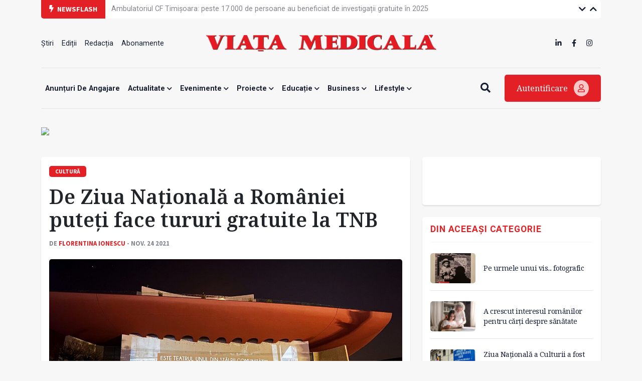

--- FILE ---
content_type: text/html; charset=UTF-8
request_url: https://www.viata-medicala.ro/de-ziua-nationala-a-romaniei-puteti-face-tururi-gratuite-la-tnb-24307
body_size: 12278
content:
<!DOCTYPE html>
<!--[if lt IE 7 ]><html class="ie ie6" lang="en"> <![endif]-->
<!--[if IE 7 ]><html class="ie ie7" lang="en"> <![endif]-->
<!--[if IE 8 ]><html class="ie ie8" lang="en"> <![endif]-->
<!--[if (gte IE 9)|!(IE)]><!-->
<html lang="ro">
<head>
    <base href="https://www.viata-medicala.ro/"/>
    <meta charset="utf-8">
    <meta http-equiv="X-UA-Compatible" content="IE=edge"/>
    <meta name="viewport" content="width=device-width, initial-scale=1, shrink-to-fit=no"/>
    <meta name="facebook-domain-verification" content="cjpry0pf2nxtdz75a07f4qdd3mevic" />
    <link rel="alternate" type="application/rss+xml" title="Viața Medicală" href="https://www.viata-medicala.ro/rss.xml"/>

    <!-- SEO -->
    <meta name="description" content="Miercuri, 1 Decembrie, de Ziua Națională a României, ușile Teatrului Național din București rămân deschise.">
    <title>De Ziua Națională a României puteți face tururi gratuite la TNB - Viața Medicală</title>
    <script type="application/ld+json">{"@context":"https://schema.org","@type":"Organization","name":"Viața Medicală","logo":{"@type":"ImageObject","url":"https://www.viata-medicala.ro/assets/img/logo-large.png"},"url":"https://www.viata-medicala.ro"}</script><meta property="og:image" content="https://www.viata-medicala.ro/storage/editorial/tn/b-/21007/tnb-foto.jpg" /><script type="application/ld+json">{"@type": "http://schema.org/NewsArticle",
  "http://schema.org/articleBody": "<p>De ziua Rom&acirc;niei, la Teatrul Național din București (TNB) ușile răm&acirc;n deschise pentru public, transmite conducerea instituției &icirc;ntr-un comunicat de presă. Teatrul va putea fi vizitat, iar cei care aleg această dată, 1 Decembrie, vor avea ocazia de a participa la vizita cu numărul 1.000.&nbsp;</p>
<figure class=\"image\"><img src=\"https://www.viata-medicala.ro/storage/editorial/tn/b-/21007/tnb-foto.jpg\" alt=\"tnb foto\" width=\"1200\" height=\"674\" />
<figcaption>Sursa foto: www.blogtnb.com</figcaption>
</figure>
<p>Tururi ghidate, proiecții pe fațada teatrului, versuri &icirc;n rostiri nemuritoare și o invitație, online, la meditație asupra unor momente importante din istoria recentă, alcătuiesc programul zilei de 1 Decembrie 2021 la TNB.</p>
<h3><strong>Proiect care a atras zeci de mii de participanți </strong></h3>
<p>Din 2015 și p&acirc;nă &icirc;n prezent,<strong> proiectul &bdquo;Tururi ghidate&rdquo;</strong> a atras zeci de mii de participanți. A pornit din dorința de a familiariza publicul cu fața nevăzută a celui mai mare teatru din Rom&acirc;nia și din Sud-Estul Europei, așa cum se &icirc;nfățișează Teatrul Național din București după reconfigurare și reabilitare.</p>
<p>Tururile ghidate reprezintă un adevărat punct de atracție &icirc;n calendarul TNB, pentru cei care vin să vadă clădirea &icirc;n interior, unde au ocazia de a descoperi locuri inaccesibile și să afle o mulțime de lucruri interesante despre viața teatrului de azi și de ieri.</p>
<blockquote>
<p>&bdquo;Avem &icirc;n vedere faptul că, dintre șase directori care au definit, după 1969, strategia TNB și s-au concentrat, cu implicare, pe dezvoltarea Naționalului, doar doi dintre ei și-au asumat și vocația de ctitori. Atunci c&acirc;nd Radu Beligan a fost numit director la Național, șantierul noului TNB nu era finalizat. C&acirc;nd Ion Caramitru a venit director la TNB, &icirc;n urma unui concurs, teatrul trebuia reconsolidat şi reimaginat, transformat &icirc;ntr-un teatru al prezentului, la standardele secolului XXI. Detalii veți afla venind la teatru, de la ghidul dumneavoastră&rdquo;, transmit reprezentanții instituției culturale.</p>
</blockquote>
<p>&nbsp;</p>
<p>Tururile au &icirc;nceput &icirc;ncă din timpul reconstrucției, de ziua Meșterului Beligan (14 decembrie 2013), atunci c&acirc;nd a fost finalizată refacerea Sălii Studio și a avut loc premiera cu &bdquo;B&acirc;rfe, zvonuri și minciuni&rdquo;.</p>
<p>Dintre numeroasele momente ce au marcat acești opt ani, reprezentanții TNB amintesc c&acirc;teva vizite: a Prințului Charles, ale directorilor de teatre din Rom&acirc;nia și din străinătate, ale unor ambasadori &icirc;n Rom&acirc;nia, ale profesorilor de limba rom&acirc;nă etc. Printre vizitatori s-au aflat și numeroși tineri - studenți la arhitectură, regie, scenografie, actorie, elevi ai școlilor și liceelor bucureștene etc.</p>
<h3><strong>Nu ratați conținutul canalului de YouTube </strong></h3>
<p>TNB va fi prezent &icirc;n ziua de 1 Decembrie și &icirc;n mediul online, unde se va difuza, pe canalul de Youtube al teatrului, una dintre cele mai incitante conferințe din ciclul bine-cunoscut, expunerea susținută de Ion Caramitru pe 18 februarie 1992 &icirc;n Grand Commitee Room din cadrul Camerei Comunelor din Londra, cu titlul at&acirc;t de sugestiv: &bdquo;<strong>Limitele așteptării</strong>&rdquo;. La TNB, această conferinţă a fost susţinută la puţin timp după intrarea Rom&acirc;niei &icirc;n Uniunea Europeană, pe 28 ianuarie 2007.</p>
<p>La intrarea &icirc;n Sala &bdquo;Ion Caramitru&rdquo; vor răsuna versuri din lirica eminescienă, &icirc;n rostirea unor mari actori ai primei scene: George Vraca, Gheorghe Cozorici, Mircea Albulescu, Ovidiu Iuliu Moldovan, George Calboreanu, Leopoldina Bălănuță, Ion Caramitru, Ilinca Tomoroveanu.</p>
<p>Totodată, pe fațada de pe turnul scenei TNB vor fi proiectate fotografii ale marilor actori și peisaje naturale din Rom&acirc;nia, secvențe extrase din filmul &bdquo;<strong>Rom&acirc;nia ne&icirc;mbl&acirc;nzită</strong>&rdquo;, care a obținut &icirc;n 2018, Delfinul de aur la Cannes, la categoria &bdquo;Cel mai bun film despre natură, mediu și ecologie&rdquo; &icirc;n cadrul Festivalului internațional Corporate Media &amp; TV . Premiera filmului a avut loc la TNB.</p>
<h3><strong>Tururi gratuite </strong></h3>
<p>De Ziua Națională a Rom&acirc;niei, 1 Decembrie 2021, Teatrul Național &bdquo;I.L.Caragiale&rdquo; oferă celor interesați Tururi ghidate gratuite, la orele 12:00,15:00 și 18:00 (&icirc;n limita locurilor disponibile, &icirc;n ordinea &icirc;nscrierii). Numărul maxim de vizitatori pentru un tur este de 15 persoane.&nbsp;&Icirc;nscrierile se pot face &icirc;ntre orele 10.00-18.00 la telefon 021.314.71.71 (Agenția de bilete a TNB).</p>
<p>Punct de &icirc;nt&acirc;lnire pentru tururile ghidate: &icirc;n fața Agenției de bilete din foaierul Sălii &bdquo;Ion Caramitru&rdquo; a TNB. Accesul doar pe bază de certificat verde. Purtarea măștii este obligatorie pe tot parcursul vizitei. Publicul este rugat să se prezinte cu un sfert de oră &icirc;nainte de ora aleasă pentru vizitarea teatrului. Detalii pe <a href=\"http://www.tnb.ro\" target=\"_blank\" rel=\"noopener\">www.tnb.ro</a>, la secțiunea calendar.</p>",
  "http://schema.org/articleSection": "Cultură",
  "http://schema.org/author": {
    "@type": "http://schema.org/Person",
    "http://schema.org/image": {
      "@type": "http://schema.org/ImageObject",
      "http://schema.org/url": {
        "@id": "https://www.viata-medicala.ro/storage/editorial/pt/-V/30869/pt-VM-Florentina-Ionescu.jpg"
      }
    },
    "http://schema.org/name": "Florentina Ionescu",
    "http://schema.org/url": {
      "@id": "https://www.viata-medicala.ro/autor/2043"
    }
  },
  "http://schema.org/dateModified": {
    "@type": "http://schema.org/Date",
    "@value": "Wed, 24 Nov 2021 09:32:30 +0200"
  },
  "http://schema.org/datePublished": {
    "@type": "http://schema.org/Date",
    "@value": "Wed, 24 Nov 2021 11:31:00 +0200"
  },
  "http://schema.org/description": "Miercuri, 1 Decembrie, de Ziua Națională a României, ușile Teatrului Național din București rămân deschise.",
  "http://schema.org/headline": "De Ziua Națională a României puteți face tururi gratuite la TNB",
  "http://schema.org/image": {
    "@type": "http://schema.org/ImageObject",
    "http://schema.org/url": {
      "@id": "https://www.viata-medicala.ro/storage/editorial/tn/b-/21007/tnb-foto.jpg"
    }
  },
  "http://schema.org/mainEntityOfPage": {
    "@type": "http://schema.org/WebPage",
    "http://schema.org/url": {
      "@id": "https://www.viata-medicala.ro/de-ziua-nationala-a-romaniei-puteti-face-tururi-gratuite-la-tnb-24307"
    }
  },
  "http://schema.org/publisher": {
    "@type": "http://schema.org/Organization",
    "http://schema.org/logo": {
      "@type": "http://schema.org/ImageObject",
      "http://schema.org/url": {
        "@id": "https://www.viata-medicala.ro/assets/img/logo-large.png"
      }
    },
    "http://schema.org/name": "Viața Medicală",
    "http://schema.org/url": {
      "@id": "https://www.viata-medicala.ro"
    }
  }}</script><script type="application/ld+json">
                    {
                      "@context": "https://schema.org",
                      "@type": "BreadcrumbList",
                      "itemListElement": [{"@type": "ListItem", "position": 1, "name": "https://www.viata-medicala.ro", "item": "https://www.viata-medicala.ro"}, {"@type": "ListItem", "position": 2, "name": "LIFESTYLE", "item": "https://www.viata-medicala.ro/lifestyle/20"}, {"@type": "ListItem", "position": 3, "name": "Cultură", "item": "https://www.viata-medicala.ro/cultura/22"}]
                    }
                    </script>
    <!-- FAVICON  -->
    <link rel="shortcut icon" href="favicon.ico" type="image/x-icon">

    <!-- CSS -->
    <link href="assets/vendor/fontawesome/css/all.min.css?v=1.32" rel="stylesheet"/>
    <link href="assets/vendor/bootstrap/bootstrap.min.css?v=1.32" rel="stylesheet"/>
    <link href="assets/vendor/fancybox/jquery.fancybox.min.css?v=1.32" rel="stylesheet"/>
    <link href="assets/vendor/carousel/owl.carousel.min.css?v=1.32" rel="stylesheet"/>
    <link href="assets/vendor/carousel/owl.theme.default.css?v=1.32" rel="stylesheet"/>
    <link href="assets/vendor/select2/select2.min.css?v=1.32" rel="stylesheet"/>
    <link href="assets/css/style.css?v=1.321768948049" rel="stylesheet"/>

    <!-- HEADER CODE -->
    <!-- Global site tag (gtag.js) - Google Analytics -->
<script async src="https://www.googletagmanager.com/gtag/js?id=UA-145054018-1"></script>
<script>
  window.dataLayer = window.dataLayer || [];

  function gtag() {
    dataLayer.push(arguments);
  }

  gtag('js', new Date());

  gtag('config', 'UA-145054018-1');
</script>
    <script async src="https://pagead2.googlesyndication.com/pagead/js/adsbygoogle.js"></script>
<script>
    (adsbygoogle = window.adsbygoogle || []).push({
        google_ad_client: "ca-pub-7107208035322407",
        enable_page_level_ads: true
    });
</script>
<!-- Google tag (gtag.js) -->
<script async src="https://www.googletagmanager.com/gtag/js?id=G-FVEC8XDGH6"></script>
<script>
  window.dataLayer = window.dataLayer || [];
  function gtag(){dataLayer.push(arguments);}
  gtag('js', new Date());

  gtag('config', 'G-FVEC8XDGH6');
</script>
<!-- Meta Pixel Code -->
<script>
!function(f,b,e,v,n,t,s)
{if(f.fbq)return;n=f.fbq=function(){n.callMethod?
n.callMethod.apply(n,arguments):n.queue.push(arguments)};
if(!f._fbq)f._fbq=n;n.push=n;n.loaded=!0;n.version='2.0';
n.queue=[];t=b.createElement(e);t.async=!0;
t.src=v;s=b.getElementsByTagName(e)[0];
s.parentNode.insertBefore(t,s)}(window, document,'script',
'https://connect.facebook.net/en_US/fbevents.js');
fbq('init', '3344016445691399');
fbq('track', 'PageView');
</script>
<noscript><img height="1" width="1" style="display:none"
src="https://www.facebook.com/tr?id=3344016445691399&ev=PageView&noscript=1"
/></noscript>
<!-- End Meta Pixel Code -->
<!-- Google Tag Manager -->
<script>(function(w,d,s,l,i){w[l]=w[l]||[];w[l].push({'gtm.start':
new Date().getTime(),event:'gtm.js'});var f=d.getElementsByTagName(s)[0],
j=d.createElement(s),dl=l!='dataLayer'?'&l='+l:'';j.async=true;j.src=
'https://www.googletagmanager.com/gtm.js?id='+i+dl;f.parentNode.insertBefore(j,f);
})(window,document,'script','dataLayer','GTM-N67BXNB');</script>
<!-- End Google Tag Manager -->

    <script>
    const isMobile = /iPhone|iPad|iPod|Android/i.test(navigator.userAgent);
    </script>

    <script async src="https://securepubads.g.doubleclick.net/tag/js/gpt.js"></script>
<script>
    window.googletag = window.googletag || {cmd: []};
    googletag.cmd.push(function() {

        googletag.defineSlot('/22661709613/neabonat-viatamedicala.ro/300x250_vm_neabonat_hp_desktop_p1', [300, 250], 'div-gpt-ad-1689078811527-0').addService(googletag.pubads());

        if (isMobile) {
            //mobile

                        <!-- sitewide ads -->
            googletag.defineSlot('/22661709613/neabonat-viatamedicala.ro/300x250_vm_neabonat_art_mobil_p1', [[300, 250], [300, 600]], 'div-gpt-ad-1639688836312-0').addService(googletag.pubads());
            googletag.defineSlot('/22661709613/neabonat-viatamedicala.ro/300x250_vm_neabonat_art_mobil_p2', [[320, 50], [300, 100], [300, 250], [300, 600], [320, 100]], 'div-gpt-ad-1639688836312-1').addService(googletag.pubads());
            googletag.defineSlot('/22661709613/neabonat-viatamedicala.ro/320x100_vm_neabonat_art_mobil_p3', [[300, 100], [300, 600], [320, 50], [320, 100], [300, 250]], 'div-gpt-ad-1639688836312-2').addService(googletag.pubads());

            
        }
        else {
            //desktop

            
            <!-- sitewide ads -->
            googletag.defineSlot('/22661709613/neabonat-viatamedicala.ro/720x300_vm_neabonat_art_desktop_p1', [[720, 300], [728, 90]], 'div-gpt-ad-1639687061357-0').addService(googletag.pubads());
            googletag.defineSlot('/22661709613/neabonat-viatamedicala.ro/300x250_vm_neabonat_art_desktop_p2', [300, 250], 'div-gpt-ad-1639687061357-1').addService(googletag.pubads());
            googletag.defineSlot('/22661709613/neabonat-viatamedicala.ro/970x250_vm_neabonat_art_desktop_p3', [[970, 90], [970, 250], [728, 90]], 'div-gpt-ad-1639687061357-2').addService(googletag.pubads());
            
        }

        googletag.pubads().enableSingleRequest();
        googletag.pubads().collapseEmptyDivs();
        googletag.enableServices();
    });
</script>
</head>

<body>

<!-- HEADER -->
<div class="container">
    <div id="top-bar" class="row g-0 align-items-center">
        <div class="col-md-auto col-sm-12"><span class="top-bar-title"><i class="fa fa-bolt me-1"></i> Newsflash</span></div>
        <div class="col-md-auto col-10">
            <ul class="vertical-slider">
                
                        <li>
                            <a href="/a-crescut-interesul-romanilor-pentru-carti-despre-sanatate-44273" class="top-bar-link">A crescut interesul românilor pentru cărți despre sănătate</a>
                        </li>
                        <li>
                            <a href="/educatie-pentru-sanatate-si-cursuri-de-prim-ajutor-44270" class="top-bar-link">Educație pentru sănătate și cursuri de prim ajutor</a>
                        </li>
                        <li>
                            <a href="/ambulatoriul-cf-timisoara-peste-17-000-de-persoane-au-beneficiat-de-investigatii-gratuite-in-2025-44272" class="top-bar-link">Ambulatoriul CF Timișoara: peste 17.000 de persoane au beneficiat de investigații gratuite în 2025</a>
                        </li>
                        <li>
                            <a href="/impactul-birocratiei-asupra-actului-medical-in-analiza-specialistilor-44289" class="top-bar-link">Impactul birocrației asupra actului medical, în analiza specialiștilor</a>
                        </li>
                        <li>
                            <a href="/alimentatia-sanatoasa-pe-intelesul-copiilor-44283" class="top-bar-link">Alimentația sănătoasă, pe înțelesul copiilor</a>
                        </li>
                        <li>
                            <a href="/apel-pentru-interzicerea-focurilor-de-artificii-de-interior-in-spatiile-publice-44282" class="top-bar-link">Apel pentru interzicerea focurilor de artificii de interior, în spațiile publice</a>
                        </li>
                        <li>
                            <a href="/trei-sferturi-dintre-apartinatori-au-incredere-in-eficacicatea-vaccinarii-antigripale-44281" class="top-bar-link">Trei sferturi dintre aparținători au încredere în eficacicatea vaccinării antigripale</a>
                        </li>
                        <li>
                            <a href="/scju-galati-sectia-de-urologie-a-fost-dotata-cu-o-linie-chirurgicala-ultraperformanta-44271" class="top-bar-link">SCJU Galați: secția de Urologie a fost dotată cu o linie chirurgicală ultraperformantă</a>
                        </li>
                        <li>
                            <a href="/-ngrijire-continua-pentru-pacientii-cu-boli-cardiovasculare-44268" class="top-bar-link">Îngrijire continuă pentru pacienții cu boli cardiovasculare</a>
                        </li>            </ul>
        </div>
        <div class="col-md-auto col-2 text-right ms-auto top-bar-nav">
            <a href="javascript:;" class="vertical-slider-down"><i class="fa fa-chevron-down"></i></a>
            <a href="javascript:;" class="vertical-slider-up"><i class="fa fa-chevron-up"></i></a>
        </div>
    </div>
    <div id="header">
        <div class="row d-none d-sm-flex align-items-center justify-content-between">
            <div class="col-3">
                <ul><li><a href="/Stiri/2" title="Știri" >Știri </a></li><li><a href="/editii" title="Ediții" >Ediții </a></li><li><a href="/articol/redactia-15327" title="Redacția" >Redacția </a></li><li><a href="/abonamente" title="Abonamente" >Abonamente </a></li></ul>            </div>
            <div class="col-6 text-center">
                <a href="/"><img src="/assets/img/logo-large.png" class="logo-large img-fluid" alt="logo viata medicala"/></a>
            </div>
            <div class="col-3">
                <ul class="d-inline-block float-end">
                    <li><a href="https://www.linkedin.com/company/viata-medicala/" target="_blank"><i class="fab fa-linkedin-in"></i></a></li>
                    <li><a href="https://www.facebook.com/Viata.Medicala" target="_blank"><i class="fab fa-facebook-f"></i></a></li>
                    <li><a href="https://www.instagram.com/viata.medicala/" target="_blank"><i class="fab fa-instagram"></i></a></li>
                </ul>
            </div>
        </div>
        <div class="row d-flex d-sm-none align-items-center">
            <div class="col-6">
                <a href="/"><img src="/assets/img/logo-small.png" class="logo-small img-fluid" alt="logo viata medicala"/></a>
            </div>
            <div class="col-6 text-end mobile-icon-menu">
                <a href="javascript:;" onclick="$('#search-mobile').slideToggle();"><i class="fa fa-search"></i></a>
                <a href="#modal-login" data-bs-toggle="modal"><i class="fa fa-user"></i></a>
                <a href="javascript:;" onclick="$('#menu-mobile').slideToggle();"><i class="fa fa-bars"></i></a>
            </div>
            <div class="col-12" id="search-mobile">
                <form method="get" action="/search">
                    <input name="search" type="search" class="search-input" placeholder="Vreau să aflu despre..." required/>
                </form>
            </div>
            <div class="col-12" id="menu-mobile">
                <div class="card-custom">
                    <ul><li><a href="/anunTuri-de-angajare/122" title="Anunțuri de angajare" >Anunțuri de angajare </a></li><li><a href="/actualitate/1" title="Actualitate"  class="has-submenu">Actualitate <i class="fa fa-chevron-down"></i></a><ul><li><a href="/opinii/23" title="Opinii" >Opinii </a></li><li><a href="/Stiri/2" title="Știri" >Știri </a></li><li><a href="/interviuri/4" title="Interviuri" >Interviuri </a></li><li><a href="/reportaje/3" title="Reportaje" >Reportaje </a></li><li><a href="/internationale/117" title="Internaționale" >Internaționale </a></li></ul></li><li><a href="/evenimente/13" title="Evenimente"  class="has-submenu">Evenimente <i class="fa fa-chevron-down"></i></a><ul><li><a href="/reuniuni/11" title="Reuniuni" >Reuniuni </a></li><li><a href="/diverse/12" title="Diverse" >Diverse </a></li></ul></li><li><a href="/proiecte/116" title="Proiecte"  class="has-submenu">Proiecte <i class="fa fa-chevron-down"></i></a><ul><li><a href="/jocurile-olimpice-paris-2024/124" title="JOCURILE OLIMPICE PARIS 2024" >JOCURILE OLIMPICE PARIS 2024 </a></li><li><a href="/dosar/5" title="Dosar" >Dosar </a></li><li><a href="/campanii/108" title="Campanii" >Campanii </a></li></ul></li><li><a href="/educatie/6" title="Educație"  class="has-submenu">Educație <i class="fa fa-chevron-down"></i></a><ul><li><a href="/ars-medici/8" title="Ars Medici" >Ars Medici </a></li><li><a href="/studii-clinice/120" title="Studii clinice" >Studii clinice </a></li><li><a href="/istoria-medicinei/21" title="Istoria Medicinei" >Istoria Medicinei </a></li></ul></li><li><a href="/business/14" title="Business"  class="has-submenu">Business <i class="fa fa-chevron-down"></i></a><ul><li><a href="/sanatate-privata/16" title="Antreprenoriat / Sănătate privată" >Antreprenoriat / Sănătate privată </a></li><li><a href="/industria-farmaceutica/15" title="Industria farmaceutică" >Industria farmaceutică </a></li><li><a href="/advertorial/118" title="Advertorial" >Advertorial </a></li><li><a href="/anunturi-de-mica-publicitate/121" title="Anunțuri de mică publicitate" >Anunțuri de mică publicitate </a></li></ul></li><li><a href="/lifestyle/20" title="Lifestyle"  class="has-submenu">Lifestyle <i class="fa fa-chevron-down"></i></a><ul><li><a href="/cultura/22" title="Cultură" >Cultură </a></li><li><a href="/aparitii-editoriale/9" title="Apariții editoriale" >Apariții editoriale </a></li><li><a href="/hi-tech-gadgets/17" title="Hi-tech & Gadgets" >Hi-tech & Gadgets </a></li></ul></li></ul>                </div>

            </div>
        </div>
    </div>
    <div id="header-menu" class="d-none d-sm-flex align-items-center justify-content-between">
        <div class="flex-grow-1">
            <div id="search-input">
                <form method="get" action="/search">
                    <input name="search" type="search" class="search-input" placeholder="Vreau să aflu despre..." required/>
                </form>
            </div>
            <ul id="main-menu">
                <ul><li><a href="/anunTuri-de-angajare/122" title="Anunțuri de angajare" >Anunțuri de angajare </a></li><li><a href="/actualitate/1" title="Actualitate"  class="has-submenu">Actualitate <i class="fa fa-chevron-down"></i></a><ul><li><a href="/opinii/23" title="Opinii" >Opinii </a></li><li><a href="/Stiri/2" title="Știri" >Știri </a></li><li><a href="/interviuri/4" title="Interviuri" >Interviuri </a></li><li><a href="/reportaje/3" title="Reportaje" >Reportaje </a></li><li><a href="/internationale/117" title="Internaționale" >Internaționale </a></li></ul></li><li><a href="/evenimente/13" title="Evenimente"  class="has-submenu">Evenimente <i class="fa fa-chevron-down"></i></a><ul><li><a href="/reuniuni/11" title="Reuniuni" >Reuniuni </a></li><li><a href="/diverse/12" title="Diverse" >Diverse </a></li></ul></li><li><a href="/proiecte/116" title="Proiecte"  class="has-submenu">Proiecte <i class="fa fa-chevron-down"></i></a><ul><li><a href="/jocurile-olimpice-paris-2024/124" title="JOCURILE OLIMPICE PARIS 2024" >JOCURILE OLIMPICE PARIS 2024 </a></li><li><a href="/dosar/5" title="Dosar" >Dosar </a></li><li><a href="/campanii/108" title="Campanii" >Campanii </a></li></ul></li><li><a href="/educatie/6" title="Educație"  class="has-submenu">Educație <i class="fa fa-chevron-down"></i></a><ul><li><a href="/ars-medici/8" title="Ars Medici" >Ars Medici </a></li><li><a href="/studii-clinice/120" title="Studii clinice" >Studii clinice </a></li><li><a href="/istoria-medicinei/21" title="Istoria Medicinei" >Istoria Medicinei </a></li></ul></li><li><a href="/business/14" title="Business"  class="has-submenu">Business <i class="fa fa-chevron-down"></i></a><ul><li><a href="/sanatate-privata/16" title="Antreprenoriat / Sănătate privată" >Antreprenoriat / Sănătate privată </a></li><li><a href="/industria-farmaceutica/15" title="Industria farmaceutică" >Industria farmaceutică </a></li><li><a href="/advertorial/118" title="Advertorial" >Advertorial </a></li><li><a href="/anunturi-de-mica-publicitate/121" title="Anunțuri de mică publicitate" >Anunțuri de mică publicitate </a></li></ul></li><li><a href="/lifestyle/20" title="Lifestyle"  class="has-submenu">Lifestyle <i class="fa fa-chevron-down"></i></a><ul><li><a href="/cultura/22" title="Cultură" >Cultură </a></li><li><a href="/aparitii-editoriale/9" title="Apariții editoriale" >Apariții editoriale </a></li><li><a href="/hi-tech-gadgets/17" title="Hi-tech & Gadgets" >Hi-tech & Gadgets </a></li></ul></li></ul>            </ul>
        </div>
        <div>
            <a href="javascript:;" class="btn-search me-4"><i class="fa fa-search"></i><i class="fa fa-bars d-none"></i></a>
            <a href="#modal-login" data-bs-toggle="modal" class="btn-login">Autentificare <i class="far fa-user"></i></a>
        </div>
    </div>
</div>
<!-- END HEADER -->

<!-- sectiune Campanie Proprie Neabonați --><div class="container mb-md-4 mb-3"><div class="row"><!-- widget Banner HTML --><div class="col-widget col-md-12 col-12 mb-md-0 mb-0"><div class=""><figure class="image"><a href="/abonamente"><img class="img-fluid" src="https://www.medichub.ro/mng/upload/1/upload/BANNER%20VM%203.png" width="1300"></a></figure></div></div></div></div>

<!-- CONTENT -->
<div class="container mb-4" id="articol">
    <div class="row">
        <div class="col-md-8 col-12 mb-md-0 mb-4">

            <div class="card-custom">
                <span class="label-cat">Cultură</span>                 <h1 class="mt-3 mb-3">De Ziua Națională a României puteți face tururi gratuite la TNB</h1>
                <div class="label-autor">
                    de <a href="/autor/2043">Florentina Ionescu</a> - nov. 24 2021                </div>

                
                    <div class="cover-image mt-4 mb-4">
                        <img src="/storage/editorial/tn/b-/21007/tnb-foto.jpg" class="img-fluid" loading="lazy" alt="De Ziua Națională a României puteți face tururi gratuite la TNB"/>
                    </div>
                <div class="row g-0">
                    <div class="col-md-1 col-12 order-md-1 order-2 mt-md-0 mt-4 text-md-left text-center">
                        <a href="https://www.facebook.com/sharer/sharer.php?u=https://www.viata-medicala.ro/de-ziua-nationala-a-romaniei-puteti-face-tururi-gratuite-la-tnb-24307" class="social-icon" target="_blank"><i class="fab fa-facebook-square"></i></a>
                        <a href="https://wa.me/?text=https://www.viata-medicala.ro/de-ziua-nationala-a-romaniei-puteti-face-tururi-gratuite-la-tnb-24307" class="social-icon" target="_blank"><i class="fab fa-whatsapp-square"></i></a>
                        <a href="http://twitter.com/share?url=https://www.viata-medicala.ro/de-ziua-nationala-a-romaniei-puteti-face-tururi-gratuite-la-tnb-24307" class="social-icon" target="_blank"><i class="fab fa-twitter-square"></i></a>
                        <a href="https://www.linkedin.com/shareArticle?mini=true&url=https://www.viata-medicala.ro/de-ziua-nationala-a-romaniei-puteti-face-tururi-gratuite-la-tnb-24307" class="social-icon" target="_blank"><i class="fab fa-linkedin"></i></a>
                    </div>
                    <div class="col-md-11 col-12 order-md-2 order-1 continut">
                        <p class="sapou">Miercuri, 1 Decembrie, de Ziua Națională a României, ușile Teatrului Național din București rămân deschise.</p>                        <div>
                            <p>De ziua Rom&acirc;niei, la Teatrul Național din București (TNB) ușile răm&acirc;n deschise pentru public, transmite conducerea instituției &icirc;ntr-un comunicat de presă. Teatrul va putea fi vizitat, iar cei care aleg această dată, 1 Decembrie, vor avea ocazia de a participa la vizita cu numărul 1.000.&nbsp;
<figure class="image"><img src="/storage/editorial/tn/b-/21007/tnb-foto.jpg" alt="tnb foto" width="1200" height="674" />
<figcaption>Sursa foto: www.blogtnb.com</figcaption>
</figure>
<p>Tururi ghidate, proiecții pe fațada teatrului, versuri &icirc;n rostiri nemuritoare și o invitație, online, la meditație asupra unor momente importante din istoria recentă, alcătuiesc programul zilei de 1 Decembrie 2021 la TNB.
<h3><strong>Proiect care a atras zeci de mii de participanți </strong></h3>
<p>Din 2015 și p&acirc;nă &icirc;n prezent,<strong> proiectul &bdquo;Tururi ghidate&rdquo;</strong> a atras zeci de mii de participanți. A pornit din dorința de a familiariza publicul cu fața nevăzută a celui mai mare teatru din Rom&acirc;nia și din Sud-Estul Europei, așa cum se &icirc;nfățișează Teatrul Național din București după reconfigurare și reabilitare.
<p>Tururile ghidate reprezintă un adevărat punct de atracție &icirc;n calendarul TNB, pentru cei care vin să vadă clădirea &icirc;n interior, unde au ocazia de a descoperi locuri inaccesibile și să afle o mulțime de lucruri interesante despre viața teatrului de azi și de ieri.
<blockquote>
<p>&bdquo;Avem &icirc;n vedere faptul că, dintre șase directori care au definit, după 1969, strategia TNB și s-au concentrat, cu implicare, pe dezvoltarea Naționalului, doar doi dintre ei și-au asumat și vocația de ctitori. Atunci c&acirc;nd Radu Beligan a fost numit director la Național, șantierul noului TNB nu era finalizat. C&acirc;nd Ion Caramitru a venit director la TNB, &icirc;n urma unui concurs, teatrul trebuia reconsolidat şi reimaginat, transformat &icirc;ntr-un teatru al prezentului, la standardele secolului XXI. Detalii veți afla venind la teatru, de la ghidul dumneavoastră&rdquo;, transmit reprezentanții instituției culturale.</p>
    <div class="text-center p-md-5 p-3 mb-4">
        <div class="not-desktop">
            <!-- /22661709613/neabonat-viatamedicala.ro/300x250_vm_neabonat_art_mobil_p1 -->
            <div id='div-gpt-ad-1639688836312-0'>
                <script>
                    googletag.cmd.push(function() { googletag.display('div-gpt-ad-1639688836312-0'); });
                </script>
            </div>
        </div>

        <div class="only-desktop">
            <!-- /22661709613/neabonat-viatamedicala.ro/720x300_vm_neabonat_art_desktop_p1 -->
            <div id='div-gpt-ad-1639687061357-0'>
                <script>
                    googletag.cmd.push(function() { googletag.display('div-gpt-ad-1639687061357-0'); });
                </script>
            </div>
        </div>
    </div>

    


</blockquote>
<p>&nbsp;
<p>Tururile au &icirc;nceput &icirc;ncă din timpul reconstrucției, de ziua Meșterului Beligan (14 decembrie 2013), atunci c&acirc;nd a fost finalizată refacerea Sălii Studio și a avut loc premiera cu &bdquo;B&acirc;rfe, zvonuri și minciuni&rdquo;.
<p>Dintre numeroasele momente ce au marcat acești opt ani, reprezentanții TNB amintesc c&acirc;teva vizite: a Prințului Charles, ale directorilor de teatre din Rom&acirc;nia și din străinătate, ale unor ambasadori &icirc;n Rom&acirc;nia, ale profesorilor de limba rom&acirc;nă etc. Printre vizitatori s-au aflat și numeroși tineri - studenți la arhitectură, regie, scenografie, actorie, elevi ai școlilor și liceelor bucureștene etc.
<h3><strong>Nu ratați conținutul canalului de YouTube </strong></h3>
<p>TNB va fi prezent &icirc;n ziua de 1 Decembrie și &icirc;n mediul online, unde se va difuza, pe canalul de Youtube al teatrului, una dintre cele mai incitante conferințe din ciclul bine-cunoscut, expunerea susținută de Ion Caramitru pe 18 februarie 1992 &icirc;n Grand Commitee Room din cadrul Camerei Comunelor din Londra, cu titlul at&acirc;t de sugestiv: &bdquo;<strong>Limitele așteptării</strong>&rdquo;. La TNB, această conferinţă a fost susţinută la puţin timp după intrarea Rom&acirc;niei &icirc;n Uniunea Europeană, pe 28 ianuarie 2007.
<p>La intrarea &icirc;n Sala &bdquo;Ion Caramitru&rdquo; vor răsuna versuri din lirica eminescienă, &icirc;n rostirea unor mari actori ai primei scene: George Vraca, Gheorghe Cozorici, Mircea Albulescu, Ovidiu Iuliu Moldovan, George Calboreanu, Leopoldina Bălănuță, Ion Caramitru, Ilinca Tomoroveanu.
<p>Totodată, pe fațada de pe turnul scenei TNB vor fi proiectate fotografii ale marilor actori și peisaje naturale din Rom&acirc;nia, secvențe extrase din filmul &bdquo;<strong>Rom&acirc;nia ne&icirc;mbl&acirc;nzită</strong>&rdquo;, care a obținut &icirc;n 2018, Delfinul de aur la Cannes, la categoria &bdquo;Cel mai bun film despre natură, mediu și ecologie&rdquo; &icirc;n cadrul Festivalului internațional Corporate Media &amp; TV . Premiera filmului a avut loc la TNB.
<h3><strong>Tururi gratuite </strong></h3>
<p>De Ziua Națională a Rom&acirc;niei, 1 Decembrie 2021, Teatrul Național &bdquo;I.L.Caragiale&rdquo; oferă celor interesați Tururi ghidate gratuite, la orele 12:00,15:00 și 18:00 (&icirc;n limita locurilor disponibile, &icirc;n ordinea &icirc;nscrierii). Numărul maxim de vizitatori pentru un tur este de 15 persoane.&nbsp;&Icirc;nscrierile se pot face &icirc;ntre orele 10.00-18.00 la telefon 021.314.71.71 (Agenția de bilete a TNB).
<p>Punct de &icirc;nt&acirc;lnire pentru tururile ghidate: &icirc;n fața Agenției de bilete din foaierul Sălii &bdquo;Ion Caramitru&rdquo; a TNB. Accesul doar pe bază de certificat verde. Purtarea măștii este obligatorie pe tot parcursul vizitei. Publicul este rugat să se prezinte cu un sfert de oră &icirc;nainte de ora aleasă pentru vizitarea teatrului. Detalii pe <a href="http://www.tnb.ro" target="_blank" rel="noopener">www.tnb.ro</a>, la secțiunea calendar.                        </div>

                        
                        <div class="tags mt-4"><span><i class="fa fa-tags"></i> ETICHETE</span><a href="/tag/706">Teatrul National</a><a href="/tag/12918">teatrul national bucuresti</a><a href="/tag/705">TNB</a><a href="/tag/12919">tururi ghidate</a><a href="/tag/12920">ziua nationala a romaniei</a><a href="/tag/6189">1 decembrie</a></div>
                    </div>
                </div>

                
                        <div class="row">
                            <div class="col-12">
                                <hr class="mt-mb-5 mt-3 mb-3"/>
                                <div class="d-flex justify-content-between align-items-center">
                                    <div>
                                        <h5 class="titlu-widget text-muted mb-0">Pe aceeași temă:</h5>
                                    </div>
                                    <div class="related-nav"></div>
                                </div>
                                <div class="related-carousel owl-carousel owl-theme mt-3"><div class="item">
        <div class="story-vertical story-vertical-carousel d-flex flex-column">
            <a href="/ziua-culturii-nationale-marcata-si-la-tnb-44196"><img src="/upload/media/tnb-foto-principala.jpg" loading="lazy" alt="Ziua Culturii Naționale, marcată și la TNB"></a>
            <div class="pt-3 pb-3">
                <h2><a href="/ziua-culturii-nationale-marcata-si-la-tnb-44196">Ziua Culturii Naționale, marcată și la TNB</a></h2>
            </div>
        </div></div><div class="item">
        <div class="story-vertical story-vertical-carousel d-flex flex-column">
            <a href="/ce-spitale-din-bucuresti-asigura-asistenta-medicala-de-1-decembrie-43821"><img src="/upload/media/servicii-medicale-urgenta-spitale-de-urgenta-bucuresti.jpg" loading="lazy" alt="Ce spitale din București asigură asistența medicală de 1 Decembrie"></a>
            <div class="pt-3 pb-3">
                <h2><a href="/ce-spitale-din-bucuresti-asigura-asistenta-medicala-de-1-decembrie-43821">Ce spitale din București asigură asistența medicală de 1 Decembrie</a></h2>
            </div>
        </div></div><div class="item">
        <div class="story-vertical story-vertical-carousel d-flex flex-column">
            <a href="/bucurestiul-sarbatorit-prin-istorie-arta-si-literatura-42960"><img src="/upload/media/ZileleBucurestilor_2025.png" loading="lazy" alt="Bucureștiul, sărbătorit prin istorie, artă și literatură"></a>
            <div class="pt-3 pb-3">
                <h2><a href="/bucurestiul-sarbatorit-prin-istorie-arta-si-literatura-42960">Bucureștiul, sărbătorit prin istorie, artă și literatură</a></h2>
            </div>
        </div></div><div class="item">
        <div class="story-vertical story-vertical-carousel d-flex flex-column">
            <a href="/decrete-de-decorare-a-unor-medici-semnate-de-presedintele-romaniei-40190"><img src="/upload/media/receptie_ziua_nationala-2024.jpg" loading="lazy" alt="Decrete de decorare a unor medici, semnate de președintele României"></a>
            <div class="pt-3 pb-3">
                <h2><a href="/decrete-de-decorare-a-unor-medici-semnate-de-presedintele-romaniei-40190">Decrete de decorare a unor medici, semnate de președintele României</a></h2>
            </div>
        </div></div><div class="item">
        <div class="story-vertical story-vertical-carousel d-flex flex-column">
            <a href="/ce-spitale-din-bucuresti-vor-asigura-asisten-a-medicala-de-urgen-a-de-1-decembrie-40129"><img src="/storage/editorial/sp/it/28460/spitalul-universitar-de-urgenta-bucuresti.jpg" loading="lazy" alt="Ce spitale din București vor asigura asistenţa medicală de urgenţă de 1 Decembrie"></a>
            <div class="pt-3 pb-3">
                <h2><a href="/ce-spitale-din-bucuresti-vor-asigura-asisten-a-medicala-de-urgen-a-de-1-decembrie-40129">Ce spitale din București vor asigura asistenţa medicală de urgenţă de 1 Decembrie</a></h2>
            </div>
        </div></div><div class="item">
        <div class="story-vertical story-vertical-carousel d-flex flex-column">
            <a href="/ce-puteti-vedea-de-1-decembrie-la-muzeul-na-ional-de-istorie-a-romaniei-40101"><img src="/upload/media/1-decembrie-ziua-nationala-muzeu.jpg" loading="lazy" alt="Ce puteți vedea de 1 Decembrie la Muzeul Naţional de Istorie a României"></a>
            <div class="pt-3 pb-3">
                <h2><a href="/ce-puteti-vedea-de-1-decembrie-la-muzeul-na-ional-de-istorie-a-romaniei-40101">Ce puteți vedea de 1 Decembrie la Muzeul Naţional de Istorie a României</a></h2>
            </div>
        </div></div><div class="item">
        <div class="story-vertical story-vertical-carousel d-flex flex-column">
            <a href="/un-spectacol-longeviv-anonimul-vene-ian-37617"><img src="/upload/media/main_ilinca,ioan7FotoTudorPredescu.jpg" loading="lazy" alt="Un spectacol longeviv: Anonimul Veneţian"></a>
            <div class="pt-3 pb-3">
                <h2><a href="/un-spectacol-longeviv-anonimul-vene-ian-37617">Un spectacol longeviv: Anonimul Veneţian</a></h2>
            </div>
        </div></div><div class="item">
        <div class="story-vertical story-vertical-carousel d-flex flex-column">
            <a href="/modernism-si-complexitate-la-tnb-37468"><img src="/upload/media/RalucaAprodu,CrinaSemciuc,RichardBovnoczki,MariusManole.FotoFlorinGhioca.jpg" loading="lazy" alt="Modernism și complexitate la TNB"></a>
            <div class="pt-3 pb-3">
                <h2><a href="/modernism-si-complexitate-la-tnb-37468">Modernism și complexitate la TNB</a></h2>
            </div>
        </div></div><div class="item">
        <div class="story-vertical story-vertical-carousel d-flex flex-column">
            <a href="/drame-familiale-la-teatrul-na-ional-36004"><img src="/upload/media/ScenadinRepetitiepentruolumemaibunaFotoFlorinGhioca.jpg" loading="lazy" alt="Drame familiale la Teatrul Naţional"></a>
            <div class="pt-3 pb-3">
                <h2><a href="/drame-familiale-la-teatrul-na-ional-36004">Drame familiale la Teatrul Naţional</a></h2>
            </div>
        </div></div><div class="item">
        <div class="story-vertical story-vertical-carousel d-flex flex-column">
            <a href="/short-eveniment-care-marcheaza-ziua-nationala-a-prozei-scurte-35154"><img src="/upload/media/citit.jpg" loading="lazy" alt="SHORT, eveniment care marchează Ziua Națională a Prozei Scurte"></a>
            <div class="pt-3 pb-3">
                <h2><a href="/short-eveniment-care-marcheaza-ziua-nationala-a-prozei-scurte-35154">SHORT, eveniment care marchează Ziua Națională a Prozei Scurte</a></h2>
            </div>
        </div></div></div>
                            </div>
                        </div>            </div>
        </div>
        <div class="col-md-4 col-12">
            
    <div class="card-custom text-center p-md-5 p-1 mb-4">
        <!-- /22661709613/neabonat-viatamedicala.ro/300x250_vm_neabonat_art_desktop_p2 -->
        <div id='div-gpt-ad-1639687061357-1'>
            <script>
                googletag.cmd.push(function() { googletag.display('div-gpt-ad-1639687061357-1'); });
            </script>
        </div>
    </div>

<div class="card-custom mb-4">
                <h5 class="titlu-widget">Din aceeași categorie</h5><hr/><div class="item">
        <div class="story-orizontal story-orizontal-mic d-flex align-items-center ">
            <a href="/pe-urmele-unui-vis-fotografic-44274"><img src="/upload/media/main-ziua-fotografiei.jpg" loading="lazy" alt="Pe urmele unui vis... fotografic"></a>
            <div class="p-3"><h2><a href="/pe-urmele-unui-vis-fotografic-44274">Pe urmele unui vis... fotografic</a></h2></div>
        </div></div><div class="item">
        <div class="story-orizontal story-orizontal-mic d-flex align-items-center ">
            <a href="/a-crescut-interesul-romanilor-pentru-carti-despre-sanatate-44273"><img src="/upload/media/carti-sanatate-interes-romani-libris.jpg" loading="lazy" alt="A crescut interesul românilor pentru cărți despre sănătate"></a>
            <div class="p-3"><h2><a href="/a-crescut-interesul-romanilor-pentru-carti-despre-sanatate-44273">A crescut interesul românilor pentru cărți despre sănătate</a></h2></div>
        </div></div><div class="item">
        <div class="story-orizontal story-orizontal-mic d-flex align-items-center ">
            <a href="/ziua-nationala-a-culturii-a-fost-marcata-la-spitalul-de-pneumoftiziologie-sibiu-44254"><img src="/upload/media/manager-spitalul-pneumoftiziologie-sibiu.jpg" loading="lazy" alt="Ziua Națională a Culturii a fost marcată la Spitalul de Pneumoftiziologie Sibiu"></a>
            <div class="p-3"><h2><a href="/ziua-nationala-a-culturii-a-fost-marcata-la-spitalul-de-pneumoftiziologie-sibiu-44254">Ziua Națională a Culturii a fost marcată la Spitalul de Pneumoftiziologie Sibiu</a></h2></div>
        </div></div><div class="item">
        <div class="story-orizontal story-orizontal-mic d-flex align-items-center ">
            <a href="/-n-2026-vor-fi-doua-capitale-europene-ale-culturii-44224"><img src="/upload/media/OULU-TRENCIN-capitale-culturale-2026.png" loading="lazy" alt="În 2026 vor fi două capitale europene ale culturii "></a>
            <div class="p-3"><h2><a href="/-n-2026-vor-fi-doua-capitale-europene-ale-culturii-44224">În 2026 vor fi două capitale europene ale culturii </a></h2></div>
        </div></div><div class="item">
        <div class="story-orizontal story-orizontal-mic d-flex align-items-center ">
            <a href="/ziua-culturii-nationale-marcata-si-la-tnb-44196"><img src="/upload/media/tnb-foto-principala.jpg" loading="lazy" alt="Ziua Culturii Naționale, marcată și la TNB"></a>
            <div class="p-3"><h2><a href="/ziua-culturii-nationale-marcata-si-la-tnb-44196">Ziua Culturii Naționale, marcată și la TNB</a></h2></div>
        </div></div><div class="item">
        <div class="story-orizontal story-orizontal-mic d-flex align-items-center is-last">
            <a href="/art-safari-2026-new-museum-povestea-continua-44106"><img src="/upload/media/AS2022-1.JPG" loading="lazy" alt="Art Safari 2026. New Museum. Povestea continuă"></a>
            <div class="p-3"><h2><a href="/art-safari-2026-new-museum-povestea-continua-44106">Art Safari 2026. New Museum. Povestea continuă</a></h2></div>
        </div></div></div><div id="col-abonare">
    <h3>Abonează-te la Viața Medicală!</h3>
    <p>
        Dacă vrei să fii la curent cu tot ce se întâmplă în lumea medicală, abonează-te la „Viața Medicală”, publicația profesională, socială și culturală a profesioniștilor în Sănătate din România!
    </p>
    <ul>
        <li>Tipărit + digital – 160 de lei</li>
        <li>Digital – 100 lei</li>
    </ul>
    <div class="d-grid gap-2 mb-4">
        <a href="https://medichub.ro/abonamente#abonare" target="_blank" class="btn btn-danger"><i class="fa fa-plus"></i> Abonare (digital)</a>
        <a href="https://medichub.ro/abonamente#abonare" target="_blank" class="btn btn-outline-danger"><i class="fa fa-plus"></i> Abonare (print+digital)</a>
    </div>
    <p>
        Titularii abonamentelor pe 12 luni sunt creditați astfel de:
    </p>
    <ul>
        <li>Colegiul Medicilor Stomatologi din România – 5 ore de EMC</li>
        <li>Colegiul Farmaciștilor din România – 10 ore de EFC</li>
        <li>OBBCSSR – 7 ore de formare profesională continuă</li>
        <li>OAMGMAMR – 5 ore de EMC</li>
    </ul>
    <p>
        <a href="/abonamente">Află mai multe informații despre oferta de abonare.</a>
    </p>
</div>
        </div>
    </div>
</div>
<div class="container-fluid">
    <div class="row">
        <div class="col-12">
            
    <div class="text-center p-md-5 p-3 mb-4">
        <div class="not-desktop">
            <!-- /22661709613/neabonat-viatamedicala.ro/320x100_vm_neabonat_art_mobil_p3 -->
            <div id='div-gpt-ad-1639688836312-2'>
                <script>
                    googletag.cmd.push(function() { googletag.display('div-gpt-ad-1639688836312-2'); });
                </script>
            </div>
        </div>

        <div class="only-desktop">
            <!-- /22661709613/neabonat-viatamedicala.ro/970x250_vm_neabonat_art_desktop_p3 -->
            <div id='div-gpt-ad-1639687061357-2'>
                <script>
                    googletag.cmd.push(function() { googletag.display('div-gpt-ad-1639687061357-2'); });
                </script>
            </div>
        </div>
    </div>



        </div>
    </div>
</div>


<!-- PROMO ABONARE SITE WIDE -->
<div id="promo-abonare-footer" class="container mb-4">
    <div class="col-12">
        <div class="card-custom">
            <div class="row align-items-center">
                <div class="col-md-3 col-12 pe-md-4 pe-0">
                    <img src="/assets/img/demo-ziar.png" loading="lazy" class="img-fluid coperta"/>
                </div>
                <div class="col-md-5 col-12">

                    <h1 class="mt-md-0 mt-4">Abonează-te<br/>la Viața Medicală!</h1>
                    <p>Dacă vrei să fii la curent cu tot ce se întâmplă în lumea medicală, abonează-te la „Viața Medicală”, publicația profesională, socială și culturală a profesioniștilor în Sănătate din România!</p>
                    <p class="small">Află mai multe informații despre <a href="/abonamente">oferta de abonare</a>.</p>

                </div>
                <div class="col-md-4 col-12">

                    <div class="d-grid gap-2 mb-5">
                        <a href="https://medichub.ro/abonamente#abonare" target="_blank" class="btn btn-danger"><i class="fa fa-plus"></i> Abonare Digital (100 lei)</a>
                        <a href="https://medichub.ro/abonamente#abonare" target="_blank" class="btn btn-outline-danger"><i class="fa fa-plus"></i> Abonare Print + Digital (160 lei)</a>
                    </div>

                    <img src="/assets/img/logos.png" class="img-fluid"/>

                </div>
            </div>
        </div>
    </div>
</div>
<!-- FOOTER -->
<div id="footer" class="container-fluid">
    <div class="col">
        <div class="container footer-menus">
            <div class="row">
                <div class="col-md-2 col-6">
                    <ul><li><a href="/categorie/1" title="Actualitate" >Actualitate </a><ul><li><a href="/categorie/23" title="Opinii" >Opinii </a></li><li><a href="/categorie/2" title="Știri" >Știri </a></li><li><a href="/categorie/3" title="Reportaje" >Reportaje </a></li><li><a href="/categorie/4" title="Interviuri" >Interviuri </a></li><li><a href="/categorie/117" title="Internaționale" >Internaționale </a></li></ul></li></ul>                </div>
                <div class="col-md-2 col-6">
                    <ul><li><a href="/categorie/116" title="Proiecte" >Proiecte </a><ul><li><a href="/categorie/5" title="Dosar" >Dosar </a></li><li><a href="/categorie/108" title="Campanii" >Campanii </a></li></ul></li><li><a href="/categorie/6" title="Educație" >Educație </a><ul><li><a href="/categorie/8" title="Ars Medici" >Ars Medici </a></li><li><a href="/categorie/120" title="Studii Clinice" >Studii Clinice </a></li><li><a href="/categorie/21" title="Istoria Medicinei" >Istoria Medicinei </a></li></ul></li></ul>
                </div>
                <div class="col-md-2 col-6">
                    <ul><li><a href="/categorie/13" title="Evenimente" >Evenimente </a><ul><li><a href="/categorie/11" title="Reuniuni" >Reuniuni </a></li><li><a href="/categorie/12" title="Diverse" >Diverse </a></li></ul></li><li><a href="/categorie/14" title="Business" >Business </a><ul><li><a href="/categorie/15" title="Industria farmaceutică" >Industria farmaceutică </a></li><li><a href="/categorie/16" title="Sănătate privată" >Sănătate privată </a></li><li><a href="/categorie/118" title="Advertorial" >Advertorial </a></li><li><a href="/categorie/121" title="Anunțuri de mică publicitate" >Anunțuri de mică publicitate </a></li></ul></li></ul>                </div>
                <div class="col-md-2 col-6">
                    <ul><li><a href="#" title="Link-uri utile" >Link-uri utile </a><ul><li><a href="/termeni-si-conditii-15328" title="Termeni și condiții" >Termeni și condiții </a></li><li><a href="/politica-de-confidentialitate-15329" title="Politica de confidențialitate" >Politica de confidențialitate </a></li><li><a href="/politica-publicitara-15330" title="Politica publicitară" >Politica publicitară </a></li><li><a href="/politica-cookie-15331" title="Politica cookie" >Politica cookie </a></li></ul></li></ul>                </div>
                <div class="col-md-4 col-12 col-contact">
                    <span class="col-title">Membru</span><br/>
                    <img src="/assets/img/logo-enayati.png" class="logo-enayati" style="max-width: 176px;"/><br/><br/>

                    Adresa: Green Gate, Bd. Tudor Vladimirescu 22, etaj 11,<br/>
050883, Bucureşti, România<br/><br/>

Abonamente: <a href="tel:0743166100">0743 166 100</a><br/>
Publicitate: <a href="tel:0729729737">0729 729 737</a><br/>
E-mail: <a href="mailto:redactia@viata-medicala.ro">redactia@viata-medicala.ro</a>
                    <br/><br/>
                    <a href="https://www.facebook.com/Viata.Medicala" class="social-footer" target="_blank"><i class="fab fa-facebook-square"></i></a>
                    <a href="https://www.linkedin.com/company/viata-medicala/" class="social-footer" target="_blank"><i class="fab fa-linkedin"></i></a>
                    <a href="https://www.instagram.com/viata.medicala/" class="social-footer" target="_blank"><i class="fab fa-instagram-square"></i></a>
                </div>
            </div>
            <div class="row mt-4">
                <div class="col text-md-start text-center">
                    &copy; 2026 Viața Medicală
                </div>
            </div>
        </div>
    </div>
</div>
<!-- END FOOTER -->

<!-- COOKIEBAR -->
<div class="container-fluid d-none" id="cookiebar">
    <div class="row">
        <div class="col-12">
            <div class="container">
                <div class="row">
                    <div class="col-12 text-center p-3">
                        <p class="mb-2">Cookie-urile ne ajută să vă îmbunătățim experiența pe site-ul nostru. Prin continuarea navigării pe site-ul www.viata-medicala.ro, veți accepta implicit folosirea de cookie-uri pe parcursul vizitei dumneavoastră.</p>
                        <a href="javascript:;" onclick="return cookie_accept();">Da, sunt de acord</a>
                        <a href="/politica-de-confidentialitate-15329" class="ms-1">Aflați mai multe</a>
                    </div>
                </div>
            </div>
        </div>
    </div>
</div>
<!-- END COOKIEBAR -->

<!-- MODAL LOGIN -->
<div class="modal fade" id="modal-login">
    <div class="modal-dialog modal-lg modal-dialog-centered" role="document">
        <div class="modal-content">
            <div class="modal-body p-5">
                <span class="modal-close" data-bs-dismiss="modal"><i class="fas fa-times-circle"></i></span>
                <div class="row mt-4">
                    <div class="col-md-6 col-sm-12">
                        <h2 class="mb-3">Autentificare</h2>
                        <p>Dacă ești abonat medichub.ro, autentificarea se face cu adresa de E-mail și parola pe care le utilizezi pentru a intra în platformă.
                        </p>
                        <hr/>
                        <p class="small mb-md-0">
                        <a href="/#promo-abonare-footer">Abonează-te</a> la „Viața medicală” ca să ai acces la întreg conținutul săptămânalului adresat profesioniștilor din Sănătate!
                        </p>
                    </div>
                    <div class="col-md-6 col-sm-12">
                        <form method="post" action="" onsubmit="return login();">
                            <div class="form-floating mb-3">
                                <input name="email" type="email" class="form-control" placeholder="email@gmail.com" required>
                                <label>Adresă Email</label>
                            </div>
                            <div class="form-floating mb-3">
                                <input name="parola" type="password" class="form-control" placeholder="parola ta" required>
                                <label>Parolă</label>
                            </div>
                            <div class="mb-3 form-check">
                                <input type="checkbox" value="1" required class="form-check-input" id="login-terms">
                                <label class="form-check-label small text-muted" for="login-terms">Am citit și sunt de acord cu <a href="/politica-de-confidentialitate-15329" target="_blank">Politica de confidențialitate</a> și cu <a href="/termeni-si-conditii-15328" target="_blank">Termenii și condițiile</a> Viata Medicală.</label>
                            </div>
                            <div class="d-grid">
                                <button type="submit" class="btn btn-lg btn-danger"><i class="fa fa-unlock-alt"></i> Intră în Cont</button>
                                <button type="button" class="d-none btn btn-lg btn-warning disabled"><i class="fa fa-sync"></i> Procesare</button>
                            </div>

                        </form>
                    </div>
                </div>
            </div>
        </div>
    </div>
</div>

<!-- SCRIPTS -->
<script src="assets/vendor/jquery/jquery.min.js?v=1.32"></script>
<script src="assets/vendor/bootstrap/bootstrap.bundle.min.js?v=1.32"></script>
<script src="assets/vendor/jquery.newsTicker.min.js?v=1.32"></script>
<script src="assets/vendor/carousel/owl.carousel.min.js?v=1.32"></script>
<script src="assets/vendor/fancybox/jquery.fancybox.min.js?v=1.32"></script>
<script src="assets/vendor/select2/select2.min.js?v=1.32"></script>
<script src="assets/vendor/cookie/js.cookie.js?v=1.32"></script>
<script src="assets/js/custom.js?v=1.32"></script>
<!-- Google Tag Manager (noscript) -->
<noscript><iframe src="https://www.googletagmanager.com/ns.html?id=GTM-N67BXNB"
height="0" width="0" style="display:none;visibility:hidden"></iframe></noscript>
<!-- End Google Tag Manager (noscript) -->
<script>
    $(document).ready(function() {  });
</script>

</body>
</html>


--- FILE ---
content_type: text/html; charset=utf-8
request_url: https://www.google.com/recaptcha/api2/aframe
body_size: 267
content:
<!DOCTYPE HTML><html><head><meta http-equiv="content-type" content="text/html; charset=UTF-8"></head><body><script nonce="H0AHEEB_hhGV7ytHK_s7TQ">/** Anti-fraud and anti-abuse applications only. See google.com/recaptcha */ try{var clients={'sodar':'https://pagead2.googlesyndication.com/pagead/sodar?'};window.addEventListener("message",function(a){try{if(a.source===window.parent){var b=JSON.parse(a.data);var c=clients[b['id']];if(c){var d=document.createElement('img');d.src=c+b['params']+'&rc='+(localStorage.getItem("rc::a")?sessionStorage.getItem("rc::b"):"");window.document.body.appendChild(d);sessionStorage.setItem("rc::e",parseInt(sessionStorage.getItem("rc::e")||0)+1);localStorage.setItem("rc::h",'1768948058873');}}}catch(b){}});window.parent.postMessage("_grecaptcha_ready", "*");}catch(b){}</script></body></html>